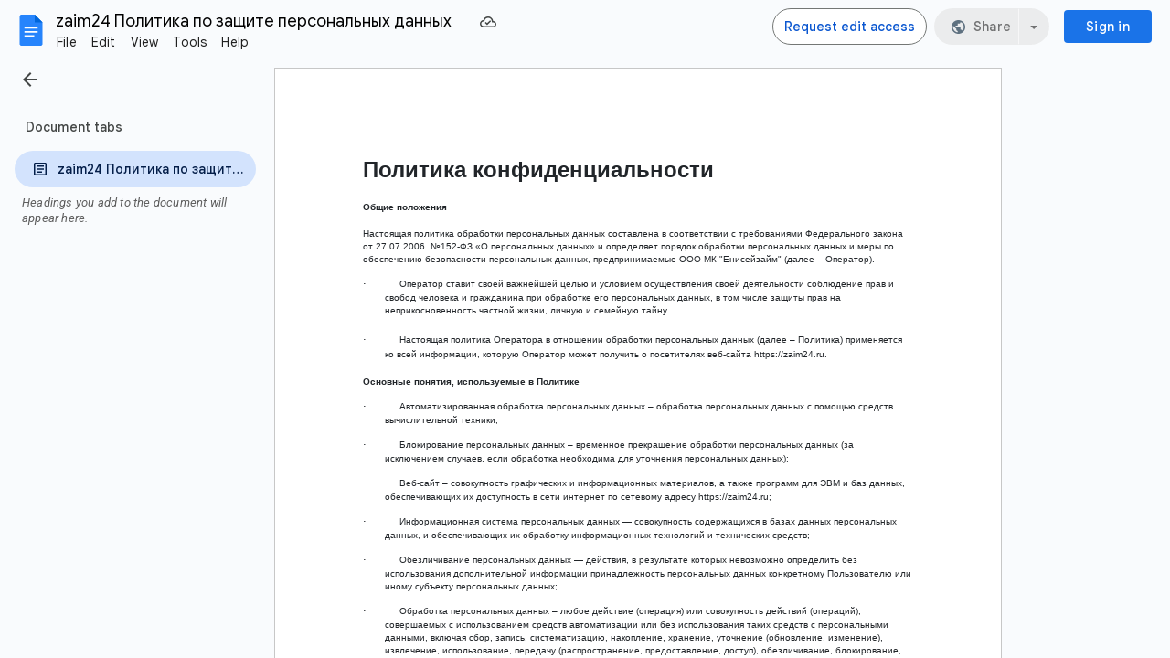

--- FILE ---
content_type: text/plain; charset=utf-8
request_url: https://docs.google.com/document/d/11WxkU9X0P6k0HMpw5dhkmNxa0rNCI9LcV1jyOorhLQc/bind?id=11WxkU9X0P6k0HMpw5dhkmNxa0rNCI9LcV1jyOorhLQc&sid=38e9d2d39663cf4b&includes_info_params=true&cros_files=false&VER=8&tab=t.0&lsq=-1&u=ANONYMOUS_06287517911256457317&flr=0&gsi&smv=2147483647&smb=%5B2147483647%2C%20oAM%3D%5D&cimpl=0&RID=86112&CVER=1&zx=7a4xblmskqdi&t=1
body_size: -512
content:
373
[[0,["c","32DAF49F1A32CDDD",null,8]],[1,[5,1769760642281,{"chatImplementation":0,"color":"#A63232","displayName":"Anonymous Manatee","givenName":"","isActive":true,"isMe":true,"isNew":true,"photoUrl":"//ssl.gstatic.com/docs/common/profile/manatee_lg.png","profileId":"","sid":"38e9d2d39663cf4b","userId":"ANONYMOUS_06287517911256457317","userType":2,"writeContentBit":2}]]]